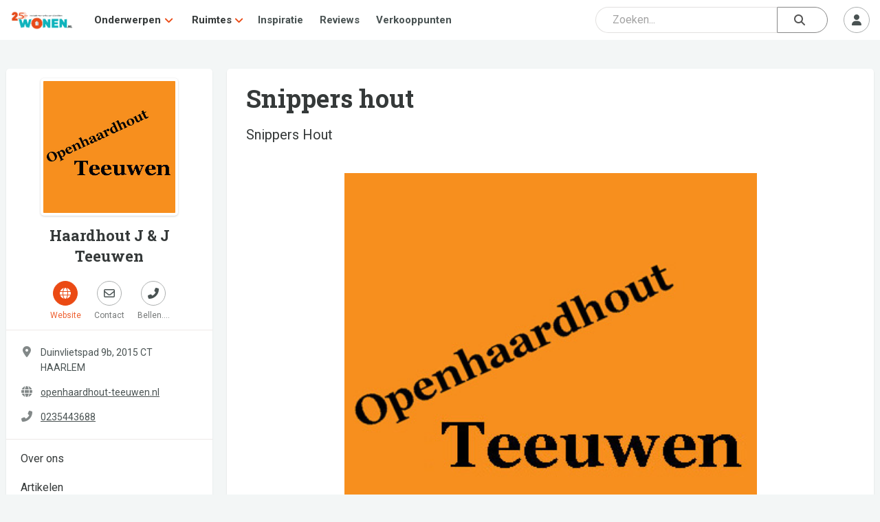

--- FILE ---
content_type: text/html; charset=UTF-8
request_url: https://www.wonen.nl/haard-kachel/haardhout/snippers-hout
body_size: 10975
content:

<!DOCTYPE html>
<html lang="nl">

<head>
	<meta charset="UTF-8">
	<meta http-equiv="X-UA-Compatible" content="IE=edge">
	<meta http-equiv="Cache-control" content="public">
	<meta name="viewport" content="width=device-width, initial-scale=1, shrink-to-fit=no">
	<meta name="referrer" content="origin">
	
	<title>Snippers hout - haardhout - haard-kachel - Wonen.nl </title>
	
	<meta name="description" content="Snippers Hout" />
	
	
    <meta property="og:type" content="website">
    <meta property="og:title" content="Snippers hout - haardhout - haard-kachel - Wonen.nl" />
    <meta property="og:description" content="Snippers Hout" />
    <meta property="og:url" content="https://www.wonen.nl/haard-kachel/haardhout/snippers-hout" />
    <meta property="og:image" content="https://www.wonen.nl/images/321809/Logo.jpg" />
	
	
	<meta name="twitter:card" content="summary_large_image" />
	<meta name="twitter:site" content="@WONENnl" />
	<meta name="twitter:title" content="Snippers hout - haardhout - haard-kachel - Wonen.nl" />
	<meta name="twitter:description" content="Snippers Hout" />
	<meta name="twitter:image" content="https://www.wonen.nl/images/321809/Logo.jpg" />
	
	<link rel="icon" href="/img/Wnl_favicon_20.png" type="image/png">

	<link rel="stylesheet" href="https://fonts.googleapis.com/css2?family=Roboto:ital,wght@0,400;0,700;1,400;1,700&display=swap">
	<link rel="stylesheet" href="https://fonts.googleapis.com/css2?family=Roboto+Slab:wght@400;600;700&display=swap">
	<script src="https://kit.fontawesome.com/ecbd4a23fd.js" crossorigin="anonymous"></script>
	<link rel="stylesheet" href="https://stackpath.bootstrapcdn.com/bootstrap/4.3.1/css/bootstrap.min.css" integrity="sha384-ggOyR0iXCbMQv3Xipma34MD+dH/1fQ784/j6cY/iJTQUOhcWr7x9JvoRxT2MZw1T" crossorigin="anonymous">
	<link rel="stylesheet" href="https://cdnjs.cloudflare.com/ajax/libs/tagmanager/3.0.2/tagmanager.min.css">
	<link rel="stylesheet" href="/js/jquery-ui-1.12.1/jquery-ui.min.css">
	<link rel="stylesheet" href="/js/jquery-ui-1.12.1/jquery-ui.theme.min.css">
	<link rel="stylesheet" href="/css/wonen.css">
	<link rel="stylesheet" href="/css/wonen-compact.css">
	<link rel="stylesheet" href="/css/wonen-type.css">
	
		
		<link rel="stylesheet" href="/css/wnlNewStyle.css?v=6.4.0">

	<script>
		var PATH = "";
	</script>
	<script src="/js/jquery-3.7.1.js"></script>
	<script src="/js/jquery-ui-1.12.1/jquery-ui.min.js"></script>
	<script src="https://stackpath.bootstrapcdn.com/bootstrap/4.3.1/js/bootstrap.bundle.min.js" integrity="sha384-xrRywqdh3PHs8keKZN+8zzc5TX0GRTLCcmivcbNJWm2rs5C8PRhcEn3czEjhAO9o" crossorigin="anonymous"></script>
	<script src="/js/typeahead_bundle.js"></script>
	<script  src="https://cdnjs.cloudflare.com/ajax/libs/modernizr/2.8.3/modernizr.js"></script>
	<script src="/js/masonry.pkgd.min.js"></script>
	<script  src="/js/classie.js"></script>
	
	
	<script   src="/js/AnimOnScroll.js"></script>
	<script  src="https://cdnjs.cloudflare.com/ajax/libs/jquery.imagesloaded/4.1.4/imagesloaded.pkgd.min.js"></script>
	<script src="https://cdnjs.cloudflare.com/ajax/libs/tether/1.4.0/js/tether.min.js"></script>
	
	
	<!-- Google tag (gtag.js) -->
<script async src="https://www.googletagmanager.com/gtag/js?id=G-6WM0PL0NN9"></script>
<script>
  window.dataLayer = window.dataLayer || [];
  function gtag(){dataLayer.push(arguments);}
  gtag('js', new Date());

  gtag('config', 'G-6WM0PL0NN9');
</script>
	
	 <script async src="https://securepubads.g.doubleclick.net/tag/js/gpt.js"></script>




    <script>
        window.googletag = window.googletag || {cmd: []};
        googletag.cmd.push(function() {
            googletag.defineSlot('/421482288/wonen_rectangle_1', [300, 250], 'div-gpt-ad-1505474055554-0').addService(googletag.pubads());
            googletag.defineSlot('/421482288/wonen_rectangle_2', [300, 250], 'div-gpt-ad-1505474055554-1').addService(googletag.pubads());
            googletag.defineSlot('/421482288/wonen_rectangle_3', [300, 250], 'div-gpt-ad-1505474055554-2').addService(googletag.pubads());
            googletag.defineSlot('/421482288/wonen_rectangle_4', [300, 250], 'div-gpt-ad-1505474055554-3').addService(googletag.pubads());
            googletag.defineSlot('/421482288/wonen_rectangle_5', [300, 250], 'div-gpt-ad-1505474055554-4').addService(googletag.pubads());
            googletag.pubads().enableSingleRequest();
            googletag.pubads().collapseEmptyDivs();
            googletag.enableServices();
        });
    </script>
	
</head>



<body class="l-body">
	<nav class="c-navHeader is-closed is-searchClosed">
    <div class="l-container">
        <a class="c-navHeader__logo" href="/">
            <img src="/img/WONENnl-logo-205x58.png" height="30px" alt="WONEN.nl" title="WONEN.nl" />
        </a>
        <div class="c-navHeader__navMenu">
            <div class="hide-desktop">
                <div id="js-navMenuCategories" class="c-navHeaderSubMenu is-closed js-navHeaderSubMenu">
                    <div class="c-navHeaderSubMenu__main c-navHeaderSubMenu__main--next js-navHeaderSubMenu__next">
                        <i class="c-navHeaderSubMenu__back fas fa-angle-left"></i>
                        <span class="c-navHeaderSubMenu__name">Onderwerpen</span>
                        <i class="c-navHeaderSubMenu__forward fas fa-angle-right"></i>
                    </div>
                    <div class="c-navHeaderSubMenu is-closed js-navHeaderSubMenu">
                        <ul class="dropdown-grid dropdown-grid--mobile">
                                                            <li>
                                    <i class="fas fa-angle-right c-navHeaderDrop__angleL" aria-hidden="true"></i>
                                    <a href="/tag/baby-kinderkamer">
                                        <p>Baby- &amp; Kinderkamer</p>
                                    </a>
                                </li>
                                                            <li>
                                    <i class="fas fa-angle-right c-navHeaderDrop__angleL" aria-hidden="true"></i>
                                    <a href="/tag/badkamer">
                                        <p>Badkamer</p>
                                    </a>
                                </li>
                                                            <li>
                                    <i class="fas fa-angle-right c-navHeaderDrop__angleL" aria-hidden="true"></i>
                                    <a href="/tag/binnenklimaat">
                                        <p>Binnenklimaat</p>
                                    </a>
                                </li>
                                                            <li>
                                    <i class="fas fa-angle-right c-navHeaderDrop__angleL" aria-hidden="true"></i>
                                    <a href="/tag/bouwen">
                                        <p>Bouwen</p>
                                    </a>
                                </li>
                                                            <li>
                                    <i class="fas fa-angle-right c-navHeaderDrop__angleL" aria-hidden="true"></i>
                                    <a href="/tag/diensten">
                                        <p>Diensten</p>
                                    </a>
                                </li>
                                                            <li>
                                    <i class="fas fa-angle-right c-navHeaderDrop__angleL" aria-hidden="true"></i>
                                    <a href="/tag/haard-kachel">
                                        <p>Haard &amp; Kachel</p>
                                    </a>
                                </li>
                                                            <li>
                                    <i class="fas fa-angle-right c-navHeaderDrop__angleL" aria-hidden="true"></i>
                                    <a href="/tag/huisdier">
                                        <p>Huisdier</p>
                                    </a>
                                </li>
                                                            <li>
                                    <i class="fas fa-angle-right c-navHeaderDrop__angleL" aria-hidden="true"></i>
                                    <a href="/tag/keuken">
                                        <p>Keuken</p>
                                    </a>
                                </li>
                                                            <li>
                                    <i class="fas fa-angle-right c-navHeaderDrop__angleL" aria-hidden="true"></i>
                                    <a href="/tag/langer-thuis-wonen">
                                        <p>Langer Thuis Wonen</p>
                                    </a>
                                </li>
                                                            <li>
                                    <i class="fas fa-angle-right c-navHeaderDrop__angleL" aria-hidden="true"></i>
                                    <a href="/tag/meubels">
                                        <p>Meubels</p>
                                    </a>
                                </li>
                                                            <li>
                                    <i class="fas fa-angle-right c-navHeaderDrop__angleL" aria-hidden="true"></i>
                                    <a href="/tag/slaapkamer">
                                        <p>Slaapkamer</p>
                                    </a>
                                </li>
                                                            <li>
                                    <i class="fas fa-angle-right c-navHeaderDrop__angleL" aria-hidden="true"></i>
                                    <a href="/tag/smart-home">
                                        <p>Smart Home</p>
                                    </a>
                                </li>
                                                            <li>
                                    <i class="fas fa-angle-right c-navHeaderDrop__angleL" aria-hidden="true"></i>
                                    <a href="/tag/tuin-serre-overkapping">
                                        <p>Tuin, Serre &amp; Overkapping</p>
                                    </a>
                                </li>
                                                            <li>
                                    <i class="fas fa-angle-right c-navHeaderDrop__angleL" aria-hidden="true"></i>
                                    <a href="/tag/verbouwen">
                                        <p>Verbouwen</p>
                                    </a>
                                </li>
                                                            <li>
                                    <i class="fas fa-angle-right c-navHeaderDrop__angleL" aria-hidden="true"></i>
                                    <a href="/tag/vloer">
                                        <p>Vloer</p>
                                    </a>
                                </li>
                                                            <li>
                                    <i class="fas fa-angle-right c-navHeaderDrop__angleL" aria-hidden="true"></i>
                                    <a href="/tag/wellness-zwembad">
                                        <p>Wellness &amp; Zwembad</p>
                                    </a>
                                </li>
                                                            <li>
                                    <i class="fas fa-angle-right c-navHeaderDrop__angleL" aria-hidden="true"></i>
                                    <a href="/tag/woonkamer">
                                        <p>Woonkamer</p>
                                    </a>
                                </li>
                                                    </ul>
                    </div>
                </div>
                <div id="js-navMenuCategories" class="c-navHeaderSubMenu is-closed js-navHeaderSubMenu">
                    <div class="c-navHeaderSubMenu__main c-navHeaderSubMenu__main--next js-navHeaderSubMenu__next">
                        <i class="c-navHeaderSubMenu__back fas fa-angle-left"></i>
                        <span class="c-navHeaderSubMenu__name">Ruimtes</span> 
                        <i class="c-navHeaderSubMenu__forward fas fa-angle-right"></i>
                    </div>
                    <div class="c-navHeaderSubMenu is-closed js-navHeaderSubMenu">
                        <ul class="dropdown-grid dropdown-grid--mobile">
                                                            <li>
                                    <i class="fas fa-angle-right c-navHeaderDrop__angleL" aria-hidden="true"></i>
                                    <a href="/ruimte/Badkamer">
                                        <p>Badkamer</p>
                                    </a>
                                </li>
                                                            <li>
                                    <i class="fas fa-angle-right c-navHeaderDrop__angleL" aria-hidden="true"></i>
                                    <a href="/ruimte/Keuken">
                                        <p>Keuken</p>
                                    </a>
                                </li>
                                                            <li>
                                    <i class="fas fa-angle-right c-navHeaderDrop__angleL" aria-hidden="true"></i>
                                    <a href="/ruimte/Slaapkamer">
                                        <p>Slaapkamer</p>
                                    </a>
                                </li>
                                                            <li>
                                    <i class="fas fa-angle-right c-navHeaderDrop__angleL" aria-hidden="true"></i>
                                    <a href="/ruimte/Tuin">
                                        <p>Tuin</p>
                                    </a>
                                </li>
                                                            <li>
                                    <i class="fas fa-angle-right c-navHeaderDrop__angleL" aria-hidden="true"></i>
                                    <a href="/ruimte/Woonkamer">
                                        <p>Woonkamer</p>
                                    </a>
                                </li>
                                                            <li>
                                    <i class="fas fa-angle-right c-navHeaderDrop__angleL" aria-hidden="true"></i>
                                    <a href="/ruimte/Zolders">
                                        <p>Zolders</p>
                                    </a>
                                </li>
                                                    </ul>
                    </div>
                </div>
            </div>
            <div class="hide-mobile">
                <div class="c-navHeaderDrop">
                    <div class="c-navHeaderDrop__name">
                        <a href="#">Onderwerpen</a>
			            <i class="fas fa-angle-down c-navHeaderDrop__angleR" aria-hidden="true"></i>
                    </div>
                     <div class="dropdown-menu">
                        <ul class="dropdown-grid">
                                                            <li>
                                    <i class="fas fa-angle-right c-navHeaderDrop__angleL" aria-hidden="true"></i>
                                    <a href="/tag/baby-kinderkamer">
                                        <p>Baby- &amp; Kinderkamer</p>
                                    </a>
                                </li>
                                                            <li>
                                    <i class="fas fa-angle-right c-navHeaderDrop__angleL" aria-hidden="true"></i>
                                    <a href="/tag/badkamer">
                                        <p>Badkamer</p>
                                    </a>
                                </li>
                                                            <li>
                                    <i class="fas fa-angle-right c-navHeaderDrop__angleL" aria-hidden="true"></i>
                                    <a href="/tag/binnenklimaat">
                                        <p>Binnenklimaat</p>
                                    </a>
                                </li>
                                                            <li>
                                    <i class="fas fa-angle-right c-navHeaderDrop__angleL" aria-hidden="true"></i>
                                    <a href="/tag/bouwen">
                                        <p>Bouwen</p>
                                    </a>
                                </li>
                                                            <li>
                                    <i class="fas fa-angle-right c-navHeaderDrop__angleL" aria-hidden="true"></i>
                                    <a href="/tag/diensten">
                                        <p>Diensten</p>
                                    </a>
                                </li>
                                                            <li>
                                    <i class="fas fa-angle-right c-navHeaderDrop__angleL" aria-hidden="true"></i>
                                    <a href="/tag/haard-kachel">
                                        <p>Haard &amp; Kachel</p>
                                    </a>
                                </li>
                                                            <li>
                                    <i class="fas fa-angle-right c-navHeaderDrop__angleL" aria-hidden="true"></i>
                                    <a href="/tag/huisdier">
                                        <p>Huisdier</p>
                                    </a>
                                </li>
                                                            <li>
                                    <i class="fas fa-angle-right c-navHeaderDrop__angleL" aria-hidden="true"></i>
                                    <a href="/tag/keuken">
                                        <p>Keuken</p>
                                    </a>
                                </li>
                                                            <li>
                                    <i class="fas fa-angle-right c-navHeaderDrop__angleL" aria-hidden="true"></i>
                                    <a href="/tag/langer-thuis-wonen">
                                        <p>Langer Thuis Wonen</p>
                                    </a>
                                </li>
                                                            <li>
                                    <i class="fas fa-angle-right c-navHeaderDrop__angleL" aria-hidden="true"></i>
                                    <a href="/tag/meubels">
                                        <p>Meubels</p>
                                    </a>
                                </li>
                                                            <li>
                                    <i class="fas fa-angle-right c-navHeaderDrop__angleL" aria-hidden="true"></i>
                                    <a href="/tag/slaapkamer">
                                        <p>Slaapkamer</p>
                                    </a>
                                </li>
                                                            <li>
                                    <i class="fas fa-angle-right c-navHeaderDrop__angleL" aria-hidden="true"></i>
                                    <a href="/tag/smart-home">
                                        <p>Smart Home</p>
                                    </a>
                                </li>
                                                            <li>
                                    <i class="fas fa-angle-right c-navHeaderDrop__angleL" aria-hidden="true"></i>
                                    <a href="/tag/tuin-serre-overkapping">
                                        <p>Tuin, Serre &amp; Overkapping</p>
                                    </a>
                                </li>
                                                            <li>
                                    <i class="fas fa-angle-right c-navHeaderDrop__angleL" aria-hidden="true"></i>
                                    <a href="/tag/verbouwen">
                                        <p>Verbouwen</p>
                                    </a>
                                </li>
                                                            <li>
                                    <i class="fas fa-angle-right c-navHeaderDrop__angleL" aria-hidden="true"></i>
                                    <a href="/tag/vloer">
                                        <p>Vloer</p>
                                    </a>
                                </li>
                                                            <li>
                                    <i class="fas fa-angle-right c-navHeaderDrop__angleL" aria-hidden="true"></i>
                                    <a href="/tag/wellness-zwembad">
                                        <p>Wellness &amp; Zwembad</p>
                                    </a>
                                </li>
                                                            <li>
                                    <i class="fas fa-angle-right c-navHeaderDrop__angleL" aria-hidden="true"></i>
                                    <a href="/tag/woonkamer">
                                        <p>Woonkamer</p>
                                    </a>
                                </li>
                                                    </ul>
                    </div>
                </div>

                <div class="c-navHeaderDrop">
                    <div class="c-navHeaderDrop__name">
                        <a href="#">Ruimtes</a>
                        <i class="fas fa-angle-down c-navHeaderDrop__angleR" aria-hidden="true"></i>
                    </div>
                    <div class="dropdown-menu">
                        <ul class="dropdown-grid">
                                                            <li>
                                    <i class="fas fa-angle-right c-navHeaderDrop__angleL" aria-hidden="true"></i>
                                    <a href="/ruimte/Badkamer">
                                        <p>Badkamer</p>
                                    </a>
                                </li>
                                                            <li>
                                    <i class="fas fa-angle-right c-navHeaderDrop__angleL" aria-hidden="true"></i>
                                    <a href="/ruimte/Keuken">
                                        <p>Keuken</p>
                                    </a>
                                </li>
                                                            <li>
                                    <i class="fas fa-angle-right c-navHeaderDrop__angleL" aria-hidden="true"></i>
                                    <a href="/ruimte/Slaapkamer">
                                        <p>Slaapkamer</p>
                                    </a>
                                </li>
                                                            <li>
                                    <i class="fas fa-angle-right c-navHeaderDrop__angleL" aria-hidden="true"></i>
                                    <a href="/ruimte/Tuin">
                                        <p>Tuin</p>
                                    </a>
                                </li>
                                                            <li>
                                    <i class="fas fa-angle-right c-navHeaderDrop__angleL" aria-hidden="true"></i>
                                    <a href="/ruimte/Woonkamer">
                                        <p>Woonkamer</p>
                                    </a>
                                </li>
                                                            <li>
                                    <i class="fas fa-angle-right c-navHeaderDrop__angleL" aria-hidden="true"></i>
                                    <a href="/ruimte/Zolders">
                                        <p>Zolders</p>
                                    </a>
                                </li>
                                                    </ul>
                    </div>
                </div>
            </div>
            <a class="c-navHeader__navItem" href="/inspiratie">Inspiratie</a>
            <a class="c-navHeader__navItem" href="/thuis-getest">Reviews</a>
            <a class="c-navHeader__navItem" href="/verkooppunten?group=badkamer">Verkooppunten</a>
        </div>
        <div class="c-navHeader__btns">
            <div class="c-navHeader__btns">
                <div class="c-navHeader__searchSlot"> 
				
				
<div class="c-srchHeader" id="js-navSearch">
    <div class="l-container">
        <form id="searchForm" class="navbar-search flex-grow-1 rounded_form" role="search" action="/zoeken" autocomplete="off">

    <input type="hidden" autocomplete="off" />

    <div class="input_container-icon right mb-0">

        <input id="js-searchInput" class="form-control searchBar" type="text" name="q" autocomplete="off" spellcheck="false" placeholder="Zoeken..." />

        <button id="submitSearch" class="btn btn-search" type="submit">
            <i class="fas fa-search"></i>
        </button>
    </div>
</form>

<div id="js-srchSuggest" class="c-srchSuggest">
    <div class="l-container--block">
        <div id="js-srchSuggestions"></div>
    </div>
</div>

<script type="text/javascript">
    $(document).ready(function() {
        $("#js-searchInput").keyup(function() {
            var srchQ = $(this).val();
            if ((srchQ != "") && (srchQ.length > 2)) {
                $.ajax({
                    url: PATH + '/ajax/wnlNavSearch--resultAjax.php',
                    method: 'POST',
                    data: {
                        srchQ: srchQ
                    },
                    success: function(data) {
                        $('#js-srchSuggestions').html(data);
                        $('#js-srchSuggest').addClass('is-suggesting');
                    }
                });
            } else {
                $('#js-srchSuggest').removeClass('is-suggesting');
            }
        });
    });
</script>
    </div>
</div>
				
				
				</div> <!-- Placeholder slot -->
                                    <div class="c-navHeader__mobileOnly">
                        <button id="js-searchToggle" class="c-btn m--default m--iconCircle" type="button">
                <span class="c-navHeader__menuIcon c-navHeader__searchIcon--close">
                    <i class="fas fa-times"></i>
                </span>
                            <span class="c-navHeader__menuIcon c-navHeader__searchIcon--open">
                    <i class="fas fa-search"></i>
                </span>
                        </button>
                    </div>
                            </div>
            <div id="js-userMenuContainer" class="c-userMenu">
                                    <button id="js-userMenuToggle" class="c-btn m--default m--iconCircle" type="button">
                        <i class="fas fa-user"></i>
                    </button>
                    <div id="js-userMenu" class="c-userMenu__menu m--userIn is-closed">
                        <button class="c-btn m--default" data-toggle="modal" data-target="#login-modal">Inloggen</button>
                        <button class="c-btn m--primary" data-toggle="modal" data-target="#aanmelden-modal">Aanmelden</button>
                    </div>
                            </div>
            <button id="js-mobileMenuToggle" class="c-btn m--default m--iconCircle" type="button">
				<span class="c-navHeader__menuIcon c-navHeader__menuIcon--close">
					<i class="fas fa-times"></i>
				</span>
                <span class="c-navHeader__menuIcon c-navHeader__menuIcon--open">
					<i class="fas fa-bars"></i>
				</span>
            </button>
        </div>
    </div>
	   <!-----test -->
</nav>

<script src="/js/wnlNavHeader.js"></script>


<script>

    function moveSearchBar() {
        const searchBar = document.getElementById('js-navSearch');
        const searchSlot = document.querySelector('.c-navHeader__searchSlot');

        if (window.innerWidth >= 786) {
            // Move search into navbar
            if (!searchSlot.contains(searchBar)) {
                searchSlot.appendChild(searchBar);
            }
        } else {
            // Move search outside (below navbar)
            const afterNav = document.querySelector('.c-navHeader').nextElementSibling;
            if (afterNav && searchBar !== afterNav) {
                document.body.insertBefore(searchBar, afterNav);
            }
        }
    }

    function handleResize() {
        const $searchBar = $(".c-srchHeader");
        const $navHeader = $(".c-navHeader");

        if (window.innerWidth >= 786) {
            // On desktop: always show search bar
            $searchBar.addClass("is-open").removeClass("is-closed");
            $navHeader.removeClass("is-searchClosed").addClass("is-searchOpen");
        }
    }

    // Run on load and resize
    window.addEventListener('DOMContentLoaded', moveSearchBar);
    window.addEventListener('resize', moveSearchBar);

    // Initial call to handleResize
    $(window).on("resize", handleResize);
    $(document).ready(handleResize);


</script>

	<div class="wonen-content">
	boe
		<div class="l-wrapper">
    <div class="l-wrapper__shrink">
        <div class="l-stickyParent">
            <div class="l-stickyBlock c-bdrHeader">
                <a class="l-section c-bdrHeader__naw" href="/bedrijf/haardhout-j-en-j-teeuwen">
                    <div class="c-bdrAvatar">
                        <div class="c-bdrAvatar__bg" style="background-image:url('/images/321809/Logo.jpg');" aria-hidden="true"></div>
                        <img class="c-bdrAvatar__img" src="/images/321809/Logo.jpg" alt="Profielfoto van Haardhout J & J Teeuwen">
                    </div>
                    <div class="c-bdrProName c-anchor">Haardhout J & J Teeuwen</div>
                </a>
                <div class="l-section c-bdrHeader__actions">
                    <a class="c-btnTxtBelow" href="https://www.openhaardhout-teeuwen.nl/producten" target="_blank">
                        <div class="c-btn m--primary c-btnTxtBelow__btn">
                            <i class="fas fa-globe" aria-hidden="true"></i>
                        </div>
                        <div class="c-btnTxtBelow__txt">Website</div>
                    </a>
                    <button type="button" class="c-btnTxtBelow" data-toggle="modal" data-target="#naw-aanvraag-modal">
                        <div class="c-btn m--default c-btnTxtBelow__btn">
                            <i class="far fa-envelope" aria-hidden="true"></i>
                        </div>
                        <div class="c-btnTxtBelow__txt">Contact</div>
                    </button>
                                            <a class="c-btnTxtBelow" href="tel:0235443688">
                            <div class="c-btn m--default c-btnTxtBelow__btn">
                                <i class="fas fa-phone-alt" aria-hidden="true"></i>
                            </div>
                            <div class="c-btnTxtBelow__txt">Bellen....</div>
                        </a>
                                    </div>
                <div class="l-section c-bdrHeader__info">
                                            <div class="c-bdrHeader__infoRow">
                            <div class="c-bdrHeader__infoIcon">
                                <i class="fas fa-map-marker-alt" aria-hidden="true"></i>
                            </div>
                            <div class="c-bdrHeader__infoTxt">Duinvlietspad 9b, 2015 CT  HAARLEM</div>
                        </div>



                                            <div class="c-bdrHeader__infoRow">
                        <div class="c-bdrHeader__infoIcon">
                            <i class="fas fa-globe" aria-hidden="true"></i>
                        </div>
                        <a class="c-bdrHeader__infoTxt m--anchor" href="https://www.openhaardhout-teeuwen.nl" target="_blank">openhaardhout-teeuwen.nl</a>
                    </div>
                                            <div class="c-bdrHeader__infoRow">
                            <div class="c-bdrHeader__infoIcon">
                                <i class="fas fa-phone-alt" aria-hidden="true"></i>
                            </div>
                            <a class="c-bdrHeader__infoTxt m--anchor" href="tel:0235443688">0235443688</a>
                        </div>
                                    </div>

                







                <div class="l-section l-touchMove c-bdrHeader__nav">
                    <nav id="js-bdrNav" class="l-touchMove__inner">
                        <a class="c-bdrHeader__navA" href="/bedrijf/haardhout-j-en-j-teeuwen">Over ons</a>
                                                    <a class="c-bdrHeader__navA" href="/bedrijf/haardhout-j-en-j-teeuwen?artikel">Artikelen</a>
                                            </nav>
                </div>

            </div>
        </div>
    </div>
    <div class="l-wrapper__grow">
                    <div class="c-bdrOverzicht__section">
                <header class="c-prdHeader">
                    <h1 class="c-prdHeader__title">Snippers hout</h1>
                    <p class="c-prdHeader__sum">Snippers Hout</p>
                </header>
                <div id="carouselArtikelPartner" class="carousel slide" data-ride="carousel" data-interval="false">
                    <div class="carousel-inner">
                        <div class="carousel-item active"><div class="car-inner-img img-container"><figure class="w-100"><img id="Take_Foto" src="/images/321809/Logo.jpg" alt="Foto: Logo"></figure></div></div><div class="carousel-item"><div class="car-inner-img img-container"><figure class="w-100"><img id="Take_Foto" src="/images/321809/woodstock.jpg" alt="Foto: woodstock"></figure></div></div>                        <a class="carousel-control-prev" href="#carouselArtikelPartner" role="button" data-slide="prev"><i class="fas fa-angle-left"></i></a><a class="carousel-control-next" href="#carouselArtikelPartner" role="button" data-slide="next"><i class="fas fa-angle-right"></i></a>                    </div>
                    <ol class="carousel-indicators"><li data-target="#carouselArtikelPartner" data-slide-to="0" class=" active" style="background-image: url('/images/321809/Logo.jpg');"></li><li data-target="#carouselArtikelPartner" data-slide-to="1" class="" style="background-image: url('/images/321809/woodstock.jpg');"></li></ol>                </div>
            </div>
            <div class="c-bdrOverzicht__section">
                <div id="artikel">
                    <section><h2>Snippers Hout</h2></section>					
										
					
                </div>
                <div class="c-stickyActions">
                    <div class="c-stickyActions__action">
                        <a id="prod-website" class="c-btn m--block m--primary external_ref" href="https://www.openhaardhout-teeuwen.nl/producten" target="_blank">
                            <i class="fas fa-globe c-btn__icon"></i>
                            <span>Website</span>
                        </a>
                    </div>
                    <div class="c-stickyActions__action">
                        <button id="prod-contact" class="c-btn m--block m--default info_req" data-toggle="modal" data-target="#naw-aanvraag-modal">
                            <i class="far fa-envelope c-btn__icon"></i>
                            <span>Contact</span>
                        </button>
                    </div>
                </div>
            </div>
            </div>
</div>
    <div class="l-wrapper">
        <div class="c-bdrOverzicht__section">
            <div class="c-heading">
                <i class="fas fa-fire c-heading__icon"></i>
                <span class="c-heading__h2">Meer van Haardhout J & J Teeuwen</span>
                <a href="/bedrijf/haardhout-j-en-j-teeuwen?artikel" class="c-anchor h-mlAuto"><i class="fas fa-angle-right c-anchor__icon" aria-hidden="true"></i><span>Bekijk alle</span></a>
            </div>
            <div class="l-touchMove m--growTo3">
                <div class="l-touchMove__inner m--flex">
                    <div class="c-card c-card"><a href="/haard-kachel/haardhout/hout-snippers" class="c-card__anchor"><div class="c-cover c-lazyLoad"><img src="/images/321809/Schermafbeelding_2025-10-31_095630.png" data-offset="" class="c-cover__img js-lazyImg" alt="Foto : Hout Snippers" role="presentation" /></div><div class="c-card__meta"><h3 class="c-card__heading">Hout Snippers</h3><p class="c-card__summary">Grote houtzak met snippers</p></div></a><a href="/bedrijf/haardhout-j-en-j-teeuwen" class="c-card__info m--icon m--bdr"><i class="fas fa-angle-right c-card__infoIcon" aria-hidden="true"></i>Haardhout J & J Teeuwen</a></div><div class="c-card c-card"><a href="/haard-kachel/haardhout/kuub-hout" class="c-card__anchor"><div class="c-cover c-lazyLoad"><img src="/images/321809/Kuub%20hout.jpeg" data-offset="" class="c-cover__img js-lazyImg" alt="Foto : Kuub hout" role="presentation" /></div><div class="c-card__meta"><h3 class="c-card__heading">Kuub hout</h3><p class="c-card__summary">Kuub Hout</p></div></a><a href="/bedrijf/haardhout-j-en-j-teeuwen" class="c-card__info m--icon m--bdr"><i class="fas fa-angle-right c-card__infoIcon" aria-hidden="true"></i>Haardhout J & J Teeuwen</a></div><div class="c-card c-card"><a href="/haard-en-kachel/hakblok-van-j-en-j-teeuwen-veilig-en-efficient-hout-hakken" class="c-card__anchor"><div class="c-cover c-lazyLoad"><img src="/images/321809/Hakblok.jpeg" data-offset="" class="c-cover__img js-lazyImg" alt="Foto : Hakblok van J & J Teeuwen: veilig en efficiënt hout hakken" role="presentation" /></div><div class="c-card__meta"><h3 class="c-card__heading">Hakblok van J & J Teeuwen: veilig en efficiënt hout hakken</h3><p class="c-card__summary">Het perfecte hulpmiddel voor een snelle en stabiele voorbereiding van uw haardhout</p></div></a><a href="/bedrijf/haardhout-j-en-j-teeuwen" class="c-card__info m--icon m--bdr"><i class="fas fa-angle-right c-card__infoIcon" aria-hidden="true"></i>Haardhout J & J Teeuwen</a></div><div class="c-card c-card"><a href="/haard-en-kachel/haardhout-van-j-en-j-teeuwen-nu-inclusief-gratis-grote-zak-aanmaakhout" class="c-card__anchor"><div class="c-cover c-lazyLoad"><img src="/images/321809/fire-1947147_1920-768x512.jpg" data-offset="" class="c-cover__img js-lazyImg" alt="Foto : Haardhout van J & J Teeuwen – nu inclusief gratis grote zak aanmaakhout" role="presentation" /></div><div class="c-card__meta"><h3 class="c-card__heading">Haardhout van J & J Teeuwen – nu inclusief gratis grote zak aanmaakhout</h3><p class="c-card__summary">Duurzaam en direct klaar voor uw open haard of kachel</p></div></a><a href="/bedrijf/haardhout-j-en-j-teeuwen" class="c-card__info m--icon m--bdr"><i class="fas fa-angle-right c-card__infoIcon" aria-hidden="true"></i>Haardhout J & J Teeuwen</a></div><div class="c-card c-card"><a href="/haard-en-kachel/latjes-van-j-en-j-teeuwen-kleine-stukjes-hout-grote-warmte" class="c-card__anchor"><div class="c-cover c-lazyLoad"><img src="/images/321809/zak-haardhout-wonen.jpg" data-offset="" class="c-cover__img js-lazyImg" alt="Foto : Latjes van J & J Teeuwen: kleine stukjes hout, grote warmte" role="presentation" /></div><div class="c-card__meta"><h3 class="c-card__heading">Latjes van J & J Teeuwen: kleine stukjes hout, grote warmte</h3><p class="c-card__summary">Ontdek hoe latjes van het familiebedrijf J & J Teeuwen zorgen voor een efficiënte, milieuvriendelijke en budgetvriendelijke oplossing voor uw open haard of houtkachel.</p></div></a><a href="/bedrijf/haardhout-j-en-j-teeuwen" class="c-card__info m--icon m--bdr"><i class="fas fa-angle-right c-card__infoIcon" aria-hidden="true"></i>Haardhout J & J Teeuwen</a></div><div class="c-card c-card"><a href="/haard-kachel/haardhout/netzak-haardhout" class="c-card__anchor"><div class="c-cover c-lazyLoad"><img src="/images/321809/netzak.jpg" data-offset="" class="c-cover__img js-lazyImg" alt="Foto : Netzak Haardhout" role="presentation" /></div><div class="c-card__meta"><h3 class="c-card__heading">Netzak Haardhout</h3><p class="c-card__summary"></p></div></a><a href="/bedrijf/haardhout-j-en-j-teeuwen" class="c-card__info m--icon m--bdr"><i class="fas fa-angle-right c-card__infoIcon" aria-hidden="true"></i>Haardhout J & J Teeuwen</a></div>                </div>
            </div>
        </div>
    </div>
<script type="application/ld+json">{"@context":"https:\/\/schema.org","@type":"Article","mainEntityOfPage":{"@type":"WebPage","@id":"https:\/\/www.wonen.nl\/haard-kachel\/haardhout\/snippers-hout"},"headline":"Snippers hout","image":"321809\/Logo.jpg","datePublished":"2017-08-15","dateModified":"2020-12-17 10:43:01","author":{"@type":"Organization","name":"Haardhout J & J Teeuwen"},"publisher":{"@type":"Organization","name":"Haardhout J & J Teeuwen","logo":{"@type":"ImageObject","url":"https:\/\/www.wonen.nl\/images\/321809\/Logo.jpg"}},"description":""}</script><script>
    $("iframe").each(function() {
        if ($(this).is(".podio-webform-frame")) {
            $(this).wrap("<div class='iframe podioForm'/>");
        } else {
            $(this).wrap("<div class='iframe'/>");
        }
    });
</script>
<script src="/js/wnlBedrijf__scrollToNav.js"></script>
<script defer src="/js/img__lzyLoad.js"></script>

	<div><div id="successModal" class="modal fade success-modal" tabindex="-1" role="dialog" aria-hidden="true">
	<div class="modal-dialog modal-dialog-centered">
		<div class="modal-content">
			<button type="button" class="btn btn-outline-light success-close" data-dismiss="modal"><i class="fas fa-times"></i></button>
			<div class="modal-header">
				<h2 id="success"></h2>
			</div>
			<div class="modal-body">
				<p id="success-info"></p>
			</div>
		</div>
	</div>
</div>
<div id="errorModal" class="modal fade error-modal" tabindex="-1" role="dialog" aria-hidden="true">
	<div class="modal-dialog modal-dialog-centered">
		<div class="modal-content">
			<div class="modal-header">
				<h2 id="error"></h2>
			</div>
			<div class="modal-body">
				<p id="error-oplossing"></p>
				<button type="button" class="btn btn-dark" data-dismiss="modal">Ik begrijp het</button>
			</div>
		</div>
	</div>
</div>
<div class="modal" id="naw-aanvraag-modal" tabindex="-1" role="dialog" aria-hidden="true">
	<div class="modal-dialog modal-dialog-centered">
		<div class="modal-content">
			<div class="c-heading">
				<i class="fas fa-envelope c-heading__icon"></i>
				<div class="c-heading__h2">Contact</div>
				<button id="prod-contact-x" class="c-btn m--iconCircle c-heading__closeBtn" type="button" data-dismiss="modal">
					<i class="fas fa-times"></i>
				</button>
			</div>
			<form class="c-form" role="form" id="baan-vraag" name="baan-vraag" method="post" autocomplete="on" validate>
				<div class="l-section m--newSection h-pt0">
					<div class="c-formGroup">
						<div class="c-formGroup__row">
							<div class="c-formGroup__col">
								<label class="c-formGroup__label" for="baan-vraag_e-mail">E-mailadres *</label>
								<input type="email" class="c-form__input" id="baan-vraag_e-mail" name="e-mail" value="" autocomplete="email" required>
							</div>
						</div>
						<div class="c-formGroup__row">
							<div class="c-formGroup__col">
								<label class="c-formGroup__label" for="baan-vraag_naam">Naam *</label>
								<input type="text" class="c-form__input" id="baan-vraag_naam" name="naam" value="" autocomplete="name" required>
							</div>
						</div>
						<div class="c-formGroup__row">
							<div class="c-formGroup__col">
								<label class="c-formGroup__label" for="baan-vraag_t-nummer">Telefoonnummer</label>
								<input type="tel" class="c-form__input" id="baan-vraag_t-nummer" name="t-nummer" value="" autocomplete="tel">
							</div>
						</div>
						<div class="c-formGroup__row">
							<div class="c-formGroup__col">
								<label class="c-formGroup__label" for="baan-vraag_straat">Straat, nummer en evt. toevoeging</label>
								<input type="text" class="c-form__input" id="baan-vraag_straat" name="straat" value="" autocomplete="address-line1">
							</div>
						</div>
						<div class="c-formGroup__row">
							<div class="c-formGroup__col c-formGroup__col--4">
								<label class="c-formGroup__label" for="baan-vraag_postcode">Postcode</label>
								<input type="text" class="c-form__input" id="baan-vraag_postcode" name="postcode" value="" autocomplete="postal-code">
							</div>
							<div class="c-formGroup__col">
								<label class="c-formGroup__label" for="baan-vraag_plaats">Plaats</label>
								<input type="text" class="c-form__input" id="baan-vraag_plaats" name="plaats" value="" autocomplete="address-level2">
							</div>
						</div>
												<div class="c-formGroup__row">
							<div class="c-formGroup__col">
								<label class="c-formGroup__label" for="baan-vraag_opmerking">Vraag of opmerking *</label>
								<textarea class="c-form__input m--textarea m--ta3to6" id="baan-vraag_opmerking" name="opmerking" required></textarea>
							</div>
						</div>
						<input type="hidden" name="type" value="p">
						<input type="hidden" name="nummer" value="368350">
						<input type="hidden" name="member" value="321809">
					</div>
				</div>
									<div class="l-section">
						<label class="ctnr-checkbox" for="privacy-check-aanvraag">
							<input type="checkbox" required id="privacy-check-aanvraag">
							Ja, ik heb het <a class="w-link" style="text-decoration: underline;" target="_blank" href="/privacy">Privacy & Cookiebeleid</a> van WONEN.nl gelezen en ga hiermee akkoord. <i class="required-icon"></i>
							<span class="checkmark"></span>
						</label>
					</div>
								<div class="c-heading">
					<button id="prod-contact-cancel" type="button" class="c-btn" data-dismiss="modal">Annuleren</button>
					<button id="prod-contact-send" type="submit" value="aanvraag" name="submit" class="c-btn m--primary bevestig_versturen h-mlAuto">Versturen</button>
				</div>
			</form>
		</div>
	</div>
</div>

<!-- LOGIN MODAL -->
<div class="modal fade" id="login-modal" tabindex="-1" role="dialog" aria-hidden="true">
	<div class="modal-dialog modal-dialog-centered" role="document">
		<div class="modal-content">
			<div class="modal-header flex-column text-center">
				<div class="modal-title h4 w-100">Log in op WONEN.nl</div>
				<small class="modal-title w-100 h-mt2">MAAK VAN JE HUIS JOUW DROOMHUIS!</small>
				<button type="button" class="close" data-dismiss="modal" aria-label="Close">
					<span aria-hidden="true">&times;</span>
				</button>
			</div>
			<div class="modal-body">
				<form class="c-form h-my2 h-mx2" role="form" method="GET" action="/socials/auth/login.php">

					<div class="c-formGroup">
						<label class="c-formGroup__label" for="username">E-mailadres</label>
						<input type="text" class="c-form__input" id="username" placeholder="" name="email" required>
						<span class="help-block"></span>
					</div>

					<div class="c-formGroup h-mt3">
						<label class="c-formGroup__label" for="password">Wachtwoord</label>
						<input type="password" class="c-form__input" id="password" placeholder="" name="password" required>
						<span class="help-block"></span>
					</div>

					<div class="c-formGroup h-mt1 h-txtRight">
						<span class="c-formGroup__label c-anchor m--inherit" tabindex="-1" data-toggle="modal" data-target="#wwvergeten-modal" data-dismiss="modal">Wachtwoord vergeten?</span>
					</div>

					<input type="hidden" name="app" value="man">
					<button type="submit" value="login" name="submit" class="c-btn m--block m--primary h-mt4">Inloggen</button>

					<div class="c-formGroup h-txtCenter h-mt5">
						<span class="c-formGroup__label">Nog geen account?</span>
						<button class="c-btn m--block m--primary m--outline h-mt1" data-toggle="modal" data-target="#aanmelden-modal" data-dismiss="modal">Maak een account aan</button>
					</div>

				</form>
			</div>
		</div>
	</div>
</div>

<!-- WACHTWOORD VERGETEN MODAL -->
<div class="modal fade" id="wwvergeten-modal" tabindex="-1" role="dialog" aria-hidden="true">
	<div class="modal-dialog modal-dialog-centered" role="document">
		<div class="modal-content">
			<div class="modal-header flex-column text-center">
				<div class="modal-title h4 w-100">Wachtwoord vergeten</div>
				<button type="button" class="close" data-dismiss="modal" aria-label="Close">
					<span aria-hidden="true">&times;</span>
				</button>
			</div>
			<div class="modal-body">
				<form id="wwvergeten" class="c-form h-my2 h-mx2" role="form">

					<div class="c-formGroup">
						<label class="c-formGroup__label" for="ww-username">E-mailadres</label>
						<input type="text" class="c-form__input" id="ww-username" placeholder="" name="email" required>
						<span class="help-block"></span>
					</div>

					<input type="hidden" name="app" value="man">
					<button type="submit" value="login" name="submit" class="c-btn m--block m--primary h-mt4">Wachtwoord resetten</button>

					<div class="c-formGroup h-txtCenter h-mt5">
						<span class="c-formGroup__label">Nog geen account?</span>
						<button class="c-btn m--block m--primary m--outline h-mt1" data-toggle="modal" data-target="#aanmelden-modal" data-dismiss="modal">Maak een account aan</button>
					</div>

				</form>
			</div>
		</div>
	</div>
</div>

<!-- AANMELDEN MODAL -->
<div class="modal fade" id="aanmelden-modal" tabindex="-1" role="dialog" aria-hidden="true">
	<div class="modal-dialog modal-dialog-centered" role="document">
		<div class="modal-content">
			<div class="modal-header flex-column text-center">
				<div class="modal-title h4 w-100">Aanmelden bij WONEN.nl</div>
				<small class="modal-title w-100 h-mt2">MAAK VAN JE HUIS JOUW DROOMHUIS!</small>
				<button type="button" class="close" data-dismiss="modal" aria-label="Close">
					<span aria-hidden="true">&times;</span>
				</button>
			</div>
			<div class="modal-body">
				<form role="form" id="form-aanmelden-modal" class="c-form h-my2 h-mx2" autocomplete="off">

					<div class="c-formGroup">
						<label class="c-formGroup__label" for="newU-username">E-mailadres</label>
						<input type="text" class="c-form__input" id="newU-username" autocomplete="off" name="email" value="" required>
						<span class="help-block"></span>
					</div>

					<div class="c-formGroup h-mt3">
						<label class="c-formGroup__label" for="newU-password">Wachtwoord</label>
						<input type="password" class="c-form__input" id="newU-password" autocomplete="off" name="password" required>
						<span class="help-block"></span>
					</div>

					<div class="c-formGroup h-mt3">
						<label class="c-formGroup__label" for="newU-password_confirm">Wachtwoord herhalen</label>
						<input type="password" class="c-form__input" id="newU-password_confirm" autocomplete="off" name="password_confirm" required>
						<span class="help-block"></span>
					</div>

					<div class="c-formGroup h-mt3">
						<label class="c-formGroup__label" for="newU-name">Naam</label>
						<input type="text" class="c-form__input" id="newU-name" autocomplete="off" name="name" required>
						<span class="help-block"></span>
					</div>

					<div class="c-formGroup h-mt3">
						<label class="ctnr-checkbox" for="privacy-check-aanmelden">
							<input type="checkbox" id="privacy-check-aanmelden" required>
							Ja, ik heb het <a class="w-link" style="text-decoration: underline;" target="_blank" href="/privacy">Privacy & Cookiebeleid</a> van WONEN.nl gelezen en ga hiermee akkoord.
							<span class="checkmark"></span>
						</label>
					</div>

					<input type="hidden" name="app" value="man">
					<button type="submit" value="login" name="submit" class="c-btn m--block m--primary h-mt4 aanmelden">Account aanmaken</button>
					<div class="aanmeldstatusMsg"></div>

					<div class="c-formGroup h-txtCenter h-mt5">
						<span class="c-formGroup__label">Al een account?</span>
						<button class="c-btn m--block m--primary m--outline h-mt1" data-toggle="modal" data-target="#login-modal" data-dismiss="modal">Ga naar inloggen</button>
					</div>

				</form>
			</div>
		</div>
	</div>
</div>

<!-- INTERESSES MODAL -->



<!-- NIEUWSBRIEF MODAL -->
<div class="modal fade" id="nb-aanvraag-modal" tabindex="-1" role="dialog" aria-labelledby="nb-aanvraag-modal" aria-hidden="true">
	<div class="modal-dialog modal-dialog-centered" role="document">
		<div class="modal-content">
			<div class="modal-header flex-column">
				<h5 class="modal-title text-center w-100" id="nb-aanvraag-modalTitle">WONEN.nl nieuwsbrief</h5>
				<button type="button" class="close" data-dismiss="modal" aria-label="Close">
					<span aria-hidden="true">&times;</span>
				</button>
			</div>
			<div class="modal-body pt-4 pb-4">
				<form role="form" method="GET" action="#" id="emailnieuwsbrief" onsubmit="submitnieuwsbrief()">
					<div class="row justify-content-center">
						<div class="col-9">
							<div class="form-group">
								<label for="e-mail" class="control-label modal-form-label">E-mailadres</label>
								<input type="email" class="form-control" id="e-mail" name="e-mail" placeholder="" value="" title="E-mailadres" autocomplete="off" required>
								<span class="help-block"></span>
							</div>
							<div class="mb-4">
								<label class="ctnr-checkbox" for="privacy-check-nbrief">
									<input type="checkbox" required id="privacy-check-nbrief">
									Ja, ik heb het <a class="w-link" style="text-decoration: underline;" target="_blank" href="/privacy">Privacy & Cookiebeleid</a> van WONEN.nl gelezen en ga hiermee akkoord.
									<span class="checkmark"></span>
								</label>
							</div>
						</div>
					</div>
					<div class="row justify-content-center">
						<div class="col-9 mb-2">
							<input type="hidden" name="app" value="man">
							<button type="submit" value="aanvraag" name="submit" class="btn btn-wonen-action w-100">
								Nieuwsbrief ontvangen
							</button>
						</div>
					</div>
				</form>
			</div>
		</div>
	</div>
</div>



</div>
	<script src="/js/toggleCookiebar.js"></script>
<footer class="wonen-footer">
	<div class="footer_grid container">
		<div class="footer_over-wonen">
			<div class="footer_wonen-logo">
				<a href="/">
					<img src="/img/WONENnl-logo-205x58.png" height="58" alt="WONEN.nl" title="WONEN.nl" />
				</a>
				<span>© 2026 - Wonen Media B.V.</span>
			</div>
			<nav>
				<a href="/over-wonen">Over & Contact</a>
				<a href="/copywriter-content-marketeer">Vacature</a>
				
				<a href="/adverteren" rel="nofollow">Adverteren</a>
				<a href="/copyright">Copyright</a>
				<a href="/disclaimer">Disclaimer</a>
				<a href="/privacy">Privacy- & Cookiebeleid</a>
				

                <div class="cookieClick" onclick="toggleCookie('cookie-disclaimer')">Cookies</div>
			</nav>
		</div>
		<div class="footer_nav">
			<h4 class="divider_header">Handige links</h4>
			<nav>
				<a href="/nieuws">Nieuws</a>
				<a href="/inspiratie">Inspiratie</a>
				<a href="/blog">Blog</a>
				<a href="/thuis-getest">Reviews</a>
				<a href="/verkooppunten">Verkooppunten</a>
				<a href="/nieuwsbrief">Nieuwsbrief</a>
				<a href="/magazine">WONEN.nl Magazine</a>
			</nav>
		</div>
		<div class="footer_connect">
			<h4 class="divider_header">Blijf op de hoogte</h4>
			<p>Volg ons op Social Media</p>
			<nav>
				<ul class="social-nav">
					<li><a href="https://www.facebook.com/wonen.nl/" target="_blank" title="Facebook" rel="nofollow" class="facebook"><i class="fab fa-facebook-f"></i></a></li>
					<li><a href="https://twitter.com/wonennl?lang=nl" target="_blank" title="Twitter" rel="nofollow" class="x-twitter"><i class="fab fa-x-twitter"></i></a></li>
					<li><a href="https://www.instagram.com/wonennl/" target="_blank" title="Instagram" rel="nofollow" class="instagram"><i class="fab fa-instagram"></i></a></li>
					<li><a href="https://nl.pinterest.com/wonennl/" target="_blank" title="Pinterest" rel="nofollow" class="pinterest"><i class="fab fa-pinterest-p"></i></a></li>
				</ul>
			</nav>
            <!--Zoho Campaigns Web-Optin Form Starts Here-->
            <script type="text/javascript" src="https://wone-zcmp.maillist-manage.eu/js/optin.min.js" onload="setupSF('sf3z368fad3f4055260e53c1193d0c51129509adcdb4f7e4d6cd1d5bd08544b8f813','ZCFORMVIEW',false,'light',false,'0')"></script>
            <script type="text/javascript">
                function runOnFormSubmit_sf3z368fad3f4055260e53c1193d0c51129509adcdb4f7e4d6cd1d5bd08544b8f813(th){
                    /*Before submit, if you want to trigger your event, "include your code here"*/
                };
            </script>

            <div id="sf3z368fad3f4055260e53c1193d0c51129509adcdb4f7e4d6cd1d5bd08544b8f813" data-type="signupform">
                <div id="customForm">
                    <div class="quick_form_9_css" name="SIGNUP_BODY">
                        <div>
                            <div id="SIGNUP_HEADING" style="font-size: 16px">Ontvang onze wekelijkse interieur-update</div>
                            <div style="position:relative;">
                                <div id="Zc_SignupSuccess" style="display:none;position:absolute;margin-left:4%;width:90%;background-color: white; padding: 3px; border: 3px solid rgb(194, 225, 154);  margin-top: 10px;margin-bottom:10px;word-break:break-all ">
                                    <table width="100%" cellpadding="0" cellspacing="0" border="0">
                                        <tbody>
                                        <tr>
                                            <td width="10%">
                                                <img class="successicon" src="https://wone-zcmp.maillist-manage.eu/images/challangeiconenable.jpg" align="absmiddle" alt="News">
                                            </td>
                                            <td>
                                                <span id="signupSuccessMsg" style="color: rgb(73, 140, 132); font-family: sans-serif; font-size: 14px;word-break:break-word">&nbsp;&nbsp;Thank you for Signing Up</span>
                                            </td>
                                        </tr>
                                        </tbody>
                                    </table>
                                </div>
                            </div>
                            <form method="POST" id="zcampaignOptinForm" action="https://wone-zcmp.maillist-manage.eu/weboptin.zc" target="_zcSignup" class="footer_mail_signup rounded_form">
                                <div class="SIGNUP_FLD">
                                    <input type="text" class="form-control" placeholder="E-mailadres" changeitem="SIGNUP_FORM_FIELD" name="CONTACT_EMAIL" id="EMBED_FORM_EMAIL_LABEL">
                                </div>
                                <div class="SIGNUP_FLD">
                                    <input type="button" class="btn wonen-primary" name="SIGNUP_SUBMIT_BUTTON" id="zcWebOptin" value="Nieuwsbrief ontvangen">
                                </div>
                                <input type="hidden" id="fieldBorder" value="">
                                <input type="hidden" id="submitType" name="submitType" value="optinCustomView">
                                <input type="hidden" id="emailReportId" name="emailReportId" value="">
                                <input type="hidden" id="formType" name="formType" value="QuickForm">
                                <input type="hidden" name="zx" id="cmpZuid" value="14ac818d24">
                                <input type="hidden" name="zcvers" value="2.0">
                                <input type="hidden" name="oldListIds" id="allCheckedListIds" value="">
                                <input type="hidden" id="mode" name="mode" value="OptinCreateView">
                                <input type="hidden" id="zcld" name="zcld" value="1ec244b39a99ccf">
                                <input type="hidden" id="zctd" name="zctd" value="">
                                <input type="hidden" id="document_domain" value="">
                                <input type="hidden" id="zc_Url" value="wone-zcmp.maillist-manage.eu">
                                <input type="hidden" id="new_optin_response_in" value="0">
                                <input type="hidden" id="duplicate_optin_response_in" value="0">
                                <input type="hidden" name="zc_trackCode" id="zc_trackCode" value="ZCFORMVIEW">
                                <input type="hidden" id="zc_formIx" name="zc_formIx" value="3z368fad3f4055260e53c1193d0c51129509adcdb4f7e4d6cd1d5bd08544b8f813">
                                <input type="hidden" id="viewFrom" value="URL_ACTION">
                                <span style="display: none" id="dt_CONTACT_EMAIL">1,true,6,E-mail van contactpersoon,2</span>
                            </form>
                        </div>
                    </div>
                </div>
                <img src="https://wone-zcmp.maillist-manage.eu/images/spacer.gif" id="refImage" onload="referenceSetter(this)" alt="news">
            </div>
            <input type="hidden" id="signupFormType" value="QuickForm_Horizontal">
            <div id="zcOptinOverLay" oncontextmenu="return false" style="display:none;text-align: center; background-color: rgb(0, 0, 0); opacity: 0.5; z-index: 100; position: fixed; width: 100%; top: 0px; left: 0px; height: 988px;"></div>
            <div id="zcOptinSuccessPopup" style="display:none;z-index: 9999;width: 800px; height: 40%;top: 84px;position: fixed; left: 26%;background-color: #FFFFFF;border-color: #E6E6E6; border-style: solid; border-width: 1px;  box-shadow: 0 1px 10px #424242;padding: 35px;">
	<span style="position: absolute;top: -16px;right:-14px;z-index:99999;cursor: pointer;" id="closeSuccess">
		<img src="https://wone-zcmp.maillist-manage.eu/images/videoclose.png" alt="news">
	</span>
                <div id="zcOptinSuccessPanel"></div>
            </div>

            <!--Zoho Campaigns Web-Optin Form Ends Here-->


        </div>
	</div>
</footer>	<script>
		var $_globalURL_type = 'p';
		var $_globalURL_nr = 'p';
		var $_globalSES_wonenID = '';
		// Typeahead collectie modal arrays
		var zoekwoord = [];
		var compleet1 = [];
		var compleet2 = [];
	</script>
	<script>
		(function(i, s, o, g, r, a, m) {
			i['GoogleAnalyticsObject'] = r;
			i[r] = i[r] || function() {
				(i[r].q = i[r].q || []).push(arguments)
			}, i[r].l = 1 * new Date();
			a = s.createElement(o),
				m = s.getElementsByTagName(o)[0];
			a.async = 1;
			a.src = g;
			m.parentNode.insertBefore(a, m)
		})(window, document, 'script', '//www.google-analytics.com/analytics.js', 'ga');
		ga('create', 'UA-33138825-1', 'auto');
		ga('send', 'pageview');
		ga(
			"send",
			"event",
			"pagina soort",
			"type_" + $_globalURL_type,
			window.location.pathname, {
				transport: "beacon",
			}
		);
		var trackOutboundLink = function(url) {
			ga('send', 'event', 'outbound', 'click', url, {
				'transport': 'beacon',
				'hitCallback': function() {
					document.location = url;
				}
			});
		}
		var trackshop = function(url, actie, categorie) {
			ga('send', 'event', categorie, actie, url, {
				'transport': 'beacon'
			});
		}
		$(".shop").click(function() {
			var addressValue = $(this).attr("href");
			var actie = $(this).data("actie");
			var categorie = $(this).data("categorie");
			trackshop(addressValue, actie, categorie);
		});
	</script>
		<script src="/js/dropzone.js"></script>
	<script src="/js/stage.js"></script>
	<script src="/js/wonen.js"></script>
</body>

</html>


--- FILE ---
content_type: application/javascript
request_url: https://www.wonen.nl/js/toggleCookiebar.js
body_size: 148
content:
function toggleCookie(id) {
    var state = document.getElementById(id).style.display;
    if (state == 'block') {
        document.getElementById(id).style.display = 'none';
    } else {
        document.getElementById(id).style.display = 'block';
    }
}

--- FILE ---
content_type: application/javascript;charset=UTF-8
request_url: https://wone-zcmp.maillist-manage.eu/ua/TrailEvent?category=update&action=view&trackingCode=ZCFORMVIEW&viewFrom=URL_ACTION&zx=14ac818d24&signupFormIx=3z368fad3f4055260e53c1193d0c51129509adcdb4f7e4d6cd1d5bd08544b8f813&zcvers=2.0&source=https%3A%2F%2Fwww.wonen.nl%2Fhaard-kachel%2Fhaardhout%2Fsnippers-hout
body_size: 805
content:
zcParamsCallback({orgIx:"3z8e8a8cd2324ace3a0fb5ede5c4d3573523ef12d7450426a489a30f1ee47060fd", actIx:"3z610839e10b1ce2d7e27856a3323107a977a0104f36895ab7644473b73817daf7",custIx:"3za05895860aec54a898aa8ecd0a8d2ec0146c785388224acdf70d68bdbbb48b31"});
zcSFReferrerCallback({status:"200",encryptSFId:"3z368fad3f4055260e53c1193d0c51129509adcdb4f7e4d6cd1d5bd08544b8f813",zc_ref:"3zcdc3358617b08caadbea50c95f9737b3e5d56407515960aa6dd7f268991e5169",cntrIx:"3z368fad3f4055260e53c1193d0c5112952ad79811afa5461de8e1196e5b27c1fe"});
